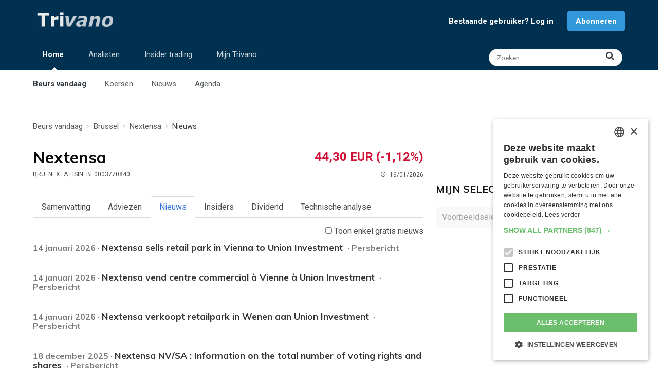

--- FILE ---
content_type: text/html; charset=UTF-8
request_url: https://www.trivano.com/aandeel/nextensa.150.nieuws
body_size: 11084
content:
<!DOCTYPE html>
<html lang="nl" class="has-navbar-fixed-bottom" id="top">
<head>

    <meta charset="UTF-8">
    <meta http-equiv="X-UA-Compatible" content="IE=edge">
    <meta name="viewport" content="width=device-width, initial-scale=1">
    <meta http-equiv="Content-Security-Policy" content="upgrade-insecure-requests">
            <meta name="description" content="Bekijk het laatste nieuws over Nextensa, rechtstreeks van de beursvloer. Lees ook de up-to-date analyses van onze experts over Nextensa (BE0003770840 / NEXTA)">
        <title>Realtime nieuws over Nextensa (NEXTA). Lees het hier</title>
    <link rel="shortcut icon" type="image/x-icon" href="/favicon.ico">
    <meta name="theme-color" content="#003151"/>
    <link rel="apple-touch-icon" type="image/png" sizes="144x144" href="/apple-touch-icon.png">
    <link rel="icon" type="image/png" sizes="32x32" href="/favicon-32x32.png">
    <link rel="icon" type="image/png" sizes="16x16" href="/favicon-16x16.png">
    <link rel="manifest" href="/site.webmanifest">
    <link rel="mask-icon" href="/safari-pinned-tab.svg" color="#003151">
    <meta name="apple-mobile-web-app-title" content="Trivano.com">
    <meta name="application-name" content="Trivano.com">
    <meta name="msapplication-TileColor" content="#003151">
    <meta name="twitter:dnt" content="on">
                        <meta property="twitter:card" content="summary">
                    <meta property="twitter:title" content="Realtime nieuws over Nextensa (NEXTA). Lees het hier">
                    <meta property="twitter:url" content="https://www.trivano.com/aandeel/nextensa.150.nieuws">
                    <meta property="twitter:description" content="Bekijk het laatste nieuws over Nextensa, rechtstreeks van de beursvloer. Lees ook de up-to-date analyses van onze experts over Nextensa (BE0003770840 / NEXTA)">
                    <meta property="twitter:image" content="https://static.trivano.com/images/logo/logo_400x200.png">
                    <meta property="twitter:site" content="@TrivanoUpdates">
                                    <meta property="og:title" content="Realtime nieuws over Nextensa (NEXTA). Lees het hier">
                    <meta property="og:description" content="Bekijk het laatste nieuws over Nextensa, rechtstreeks van de beursvloer. Lees ook de up-to-date analyses van onze experts over Nextensa (BE0003770840 / NEXTA)">
                    <meta property="og:url" content="https://www.trivano.com/aandeel/nextensa.150.nieuws">
                    <meta property="og:type" content="website">
                    <meta property="og:site_name" content="Trivano.com">
                    <meta property="og:image" content="https://static.trivano.com/images/logo/logo_400x200.png">
                    <meta property="og:locale" content="nl_BE">
            
                <link rel="preconnect" href="https://fonts.gstatic.com/" crossorigin>
    <link rel="preconnect" href="https://fonts.googleapis.com/" crossorigin>
    <link rel="preconnect" href="https://static.trivano.com/" crossorigin>
    <link rel="preconnect" href="https://static.trivano.com/">
    <link href="https://fonts.googleapis.com/css?family=Muli:400,700|Lato:400|Open+sans:400,700|Roboto:400,700&display=swap" media="all" rel="stylesheet">
     
        <!-- Google Tag Manager -->
    <script type="df82c929498c9d6572b8097d-text/javascript">(function(w,d,s,l,i){w[l]=w[l]||[];w[l].push({'gtm.start':
                new Date().getTime(),event:'gtm.js'});var f=d.getElementsByTagName(s)[0],
            j=d.createElement(s),dl=l!='dataLayer'?'&l='+l:'';j.async=true;j.src=
            'https://www.googletagmanager.com/gtm.js?id='+i+dl;f.parentNode.insertBefore(j,f);
        })(window,document,'script','dataLayer','GTM-PT8QXV');</script>
        <!-- End Google Tag Manager -->
                        <link rel="canonical" href="https://www.trivano.com/aandeel/nextensa.150.nieuws">


    <link type="text/css" rel="stylesheet" href="/css/fontawesome.clean.min.css" media="all">
    <link type="text/css" rel="stylesheet" href="/css/materialdesignicons.clean.min.css" media="all">
    <link type="text/css" rel="stylesheet" href="https://static.trivano.com/css/bulma.clean.min.css" media="all">
    <link type="text/css" rel="stylesheet" href="https://static.trivano.com/css/bulma-helpers.clean.min.css" media="all">
    <link type="text/css" rel="stylesheet" href="https://static.trivano.com/css/trivano.css" media="all">

     
        

</head>
<body>
<!-- Google Tag Manager (noscript) -->
<noscript><iframe src="https://www.googletagmanager.com/ns.html?id=GTM-PT8QXV" height="0" width="0" style="display:none;visibility:hidden"></iframe></noscript>
<!-- End Google Tag Manager (noscript) -->
<header>
            <nav id="top-navigation" role="navigation" aria-label="top navigation">
        <div class="container">
            <div class="level is-mobile has-padding-bottom-10-desktop is-bottom-marginless-mobile">
                <div class="level-left has-text-left">
                    <div class="level-item">
                        <a href="/home/"><img src="https://static.trivano.com/images/logo/logo_name_large.png" alt="logo" width="167" height="40"></a>
                    </div>
                </div>

                                    <div class="level-right is-hidden-touch" id="notLoggedInNav">
                        <div class="level-item"><a href="/leden/login" style="font-size:15px;" class="has-text-weight-bold has-margin-right-15">Bestaande gebruiker? Log in</a></div>
                        <div class="level-item"><a href="/abonneren/" class="button is-info" style="font-size:15px; font-weight: bold;">Abonneren</a></div>
                    </div>
                
                <div class="level-right is-flex-mobile is-hidden-desktop">
                    <div class="level-item">
                        <a href="/search/" class="level-item modal-button is-hidden-desktop" data-target="#searchModal" aria-haspopup="true" title="Zoeken">
                        <span class="icon" style="color:rgba(255,255,255,0.8);">
                          <i class="fas fa-search"></i>
                        </span>
                        </a>
                    </div>
                    <div class="level-item">
                        <a role="button" class="navbar-burger" aria-label="menu" aria-expanded="false" data-target="navbar-top">
                            <span aria-hidden="true"></span>
                            <span aria-hidden="true"></span>
                            <span aria-hidden="true"></span>
                        </a>
                    </div>
                </div>

            </div>

            <div class="level is-mobile is-hidden-touch" style="align-items: flex-start;">
                <nav class="level-left navbar-menu" role="navigation" aria-label="main-navigation" id="navbar-top">
                    <ul class="level-item blue-top-navbar-list is-hidden-touch">
                        <li class="blue-top-navbar active-tab">
                            <a href="/home/">Home</a>
                            <span class="ipsNavBar_active__identifier"></span>
                            <ul class="blue-top-navbar-submenu">
                                <li class="submenu-item active-tab"><a href="/home/">Beurs vandaag</a></li>
                                <li class="submenu-item "><a href="/indices/">Koersen</a></li>
                                <li class="submenu-item "><a href="/beursnieuws/">Nieuws</a></li>
                                <li class="submenu-item "><a href="/agenda/">Agenda</a></li>
                            </ul>
                        </li>

                        <li class="blue-top-navbar ">
                            <a href="/analisten/">Analisten</a>
                            <span class="ipsNavBar_active__identifier"></span>
                            <ul class="blue-top-navbar-submenu">
                                <li class="submenu-item "><a href="/analisten/">Analisten vandaag</a></li>
                                <li class="submenu-item "><a href="/analisten/beste-aandelen/">Meest aanbevolen aandelen</a></li>
                                <li class="submenu-item "><a href="/analisten/slechtste-aandelen/">Minst aanbevolen aandelen</a></li>
                                <li class="submenu-item "><a href="/analisten/koersdoelen/">Aandelen met grootste potentieel</a></li>
                            </ul>
                        </li>
                        <li class="blue-top-navbar ">
                            <a href="/insider-trading/">Insider trading</a>
                            <span class="ipsNavBar_active__identifier"></span>
                            <ul class="blue-top-navbar-submenu">
                                <li class="submenu-item "><a href="/insider-trading/">Insiders vandaag</a></li>
                                <li class="submenu-item "><a href="/insider-trading/meest-gekocht/">Meest gekochte aandelen</a></li>
                                <li class="submenu-item "><a href="/insider-trading/meest-verkocht/">Meest verkochte aandelen</a></li>
                            </ul>
                        </li>
                        <li class="blue-top-navbar ">
                            <a href="/mijn/">Mijn Trivano</a>
                            <span class="ipsNavBar_active__identifier"></span>
                            <ul class="blue-top-navbar-submenu">
                                <li class="submenu-item "><a href="/mijn/">Mijn Trivano</a></li>
                                <li class="submenu-item "><a href="/mijn/selectie/">Mijn selecties</a></li>
                                <li class="submenu-item"><a href="/abonneren/">Abonneren</a></li>
                                                            </ul>
                        </li>
                    </ul>
                </nav>
                <div class="level-right has-text-right">
                    <a href="/search/" class="level-item control has-icons-right is-hidden-touch" title="Zoeken">
                        <input class="input is-small has-margin-right-5 modal-button is-rounded" style="width: 260px!important;font-size:.85rem;" data-target="#searchModal" aria-haspopup="true" placeholder="Zoeken...">
                        <span class="icon is-right" style="right:0.9rem;">
                          <i class="fas fa-lg fa-search has-text-dark"></i>
                        </span>
                    </a>
                </div>
            </div>
        </div>

    </nav>
    <nav id="mobile-navigation" class="navbar is-hidden-desktop" role="navigation" aria-label="mobile-navigation">

        <div class="navbar-menu mobile-navigation-menu">
            <div class="navbar-start">

                <a class="navbar-item" href="/home/">
                    <strong>Beurs vandaag</strong>
                </a>


                <a class="navbar-item has-padding-left-35" href="/indices/">
                    Koersen
                </a>
                <a class="navbar-item has-padding-left-35" href="/beursnieuws/">
                    Nieuws
                </a>
                <a class="navbar-item has-padding-left-35" href="/agenda/">
                    Agenda
                </a>
                                <hr class="navbar-divider">

                <a class="navbar-item" href="/analisten/">
                    <strong>Analisten</strong>
                </a>
                <hr class="navbar-divider">
                <a class="navbar-item" href="/insider-trading/">
                    <strong>Insider trading</strong>
                </a>
                <hr class="navbar-divider">

                                    <a class="navbar-item" href="/mijn/">
                        <strong>Mijn Trivano</strong>
                    </a>
                    <a class="navbar-item button is-info has-margin-left-5 has-margin-right-5 has-margin-top-10 has-margin-bottom-10" href="/leden/signup">
                        <strong><i class="mdi mdi-account"></i> Registreren / inloggen</strong>
                    </a>
                            </div>
        </div>
    </nav>
</header>
<aside class="has-text-centered">
    <div class="has-padding-top-15 has-padding-left-15-touch has-padding-right-15-touch has-text-centered">
                


    </div>
</aside>

    <main id="company" class="has-margin-top-20">

        <div class="container">

            <!-- Breadcrumb -->
                <div class="has-padding-top-10 has-padding-bottom-10 has-padding-left-10-touch has-padding-right-10-touch is-top-paddingless-touch is-bottom-paddingless-touch">
        <nav class="breadcrumb" aria-label="breadcrumb" >
            <ol style="text-overflow: ellipsis; overflow:hidden; white-space:nowrap;" itemscope itemtype="http://schema.org/BreadcrumbList">
                                    <li  itemprop="itemListElement" itemscope itemtype="http://schema.org/ListItem">
                        <a href="/home/"  itemprop="item"><span itemprop="name">Beurs vandaag</span><meta itemprop="position" content="1"></a>
                    </li>
                                    <li  itemprop="itemListElement" itemscope itemtype="http://schema.org/ListItem">
                        <a href="/beurs-brussel/"  itemprop="item"><span itemprop="name">Brussel</span><meta itemprop="position" content="2"></a>
                    </li>
                                    <li  itemprop="itemListElement" itemscope itemtype="http://schema.org/ListItem">
                        <a href="/aandeel/nextensa.150.index"  itemprop="item"><span itemprop="name">Nextensa</span><meta itemprop="position" content="3"></a>
                    </li>
                                    <li class="is-active" itemprop="itemListElement" itemscope itemtype="http://schema.org/ListItem">
                        <a href="/aandeel/nextensa.150.nieuws" aria-current="page" itemprop="item"><span itemprop="name">Nieuws</span><meta itemprop="position" content="4"></a>
                    </li>
                            </ol>
        </nav>
    </div>

            <div class="columns is-desktop" id="left-column">
                <div class="column is-two-thirds-desktop is-three-quarters-fullhd">


                    <!-- Quote -->
                    <div class="has-padding-top-15 has-padding-bottom-30">
    <div class="columns is-mobile has-padding-left-10-touch has-padding-right-10-touch">
        <div class="column is-half">
            <h1 class="is-size-3 has-text-weight-bold has-text-black" id="company-name" title="Nextensa"><span class="is-hidden-mobile">Nextensa </span><span class="is-hidden-tablet">NEXTA </span> </h1>
            <div class="is-size-7"><span class="is-hidden-mobile"><abbr title="Symbool voor Nextensa op Euronext Brussel">BRU</abbr>: NEXTA<span class="quote-header-isin"> | ISIN: BE0003770840</span>  &nbsp; </span><span class="quote-header-time-left"><span class="icon"><i class="mdi mdi-clock-outline"></i></span>16/01/2026</span></div>
        </div>
        <div class="column has-text-right">
            <div class="is-size-4 has-text-weight-bold has-text-danger" style="line-height:46px;">44,30 EUR <span class="quote-header-change">(-1,12%)</span></div>
            <div class="is-size-7">
                <span class="quote-header-change has-text-weight-bold has-text-danger">(-1,12%)</span>
                <span class="quote-header-time-right"> &nbsp; <span class="icon"><i class="mdi mdi-clock-outline"></i></span>16/01/2026</span>
            </div>
        </div>
    </div>
</div>

                    <!-- Mobile buttons -->
                    <div class="has-padding-left-15-touch has-padding-bottom-20-touch has-padding-right-15-touch is-hidden-desktop is-flex justify-space-around" id="mobile-buttons">
                        
<button class="button is-warning follw-button is-hidden" title="Toevoegen aan Mijn selectie" data-security-type="sq" data-security-id="150"><span class="icon is-small"><i class="mdi mdi-plus"></i></span><span>Aandeel volgen</span></button>
<button class="button is-success followed-button is-light is-outlined is-hidden" title="Aandeel niet meer volgen" data-security-type="sq" data-security-id="150"><span class="icon is-small"><i class="mdi mdi-check"></i></span><span>Aandeel gevolgd</span></button>
                    </div>

                    <!-- Menu with tabs -->
                    <div class="tabs is-boxed has-padding-10-touch has-padding-right-10-touch" id="tabs-menu">
    <ul>
            <li class=""><a href="/aandeel/nextensa.150.index">Samenvatting</a></li>
            <li class=""><a href="/aandeel/nextensa.150.adviezen">Adviezen</a></li>
            <li class=" is-active "><a href="/aandeel/nextensa.150.nieuws">Nieuws</a></li>
            <li class=""><a href="/aandeel/nextensa.150.insiders">Insiders</a></li>
            <li class=""><a href="/aandeel/nextensa.150.dividend">Dividend</a></li>
            <li class=""><a href="/aandeel/nextensa.150.grafiek"><span class="is-hidden-mobile">Technische analyse</span><span class="is-hidden-tablet">TA</span></a></li>
        </ul>
</div>

                    <!-- Nieuws -->
                    <div class="has-text-right-desktop has-margin-bottom-10 has-padding-left-10-touch" style="margin-top:-10px;">
                        <label class="checkbox">
                            <input type="checkbox" id="press-release-checkbox">
                            Toon enkel gratis nieuws
                        </label>
                    </div>

                    <div id="articles">
                                    <div data-id="1" class="article columns has-padding-left-10-touch has-padding-right-10-touch" >
            <div class="column">
                <a  class="content has-text-dark" href="/persbericht/nextensa-sells-retail-park-in-vienna-to-union-investment-699330.html">
                    <h3 class="title is-6 has-margin-bottom-15">
                        <span class="has-text-grey is-size-6">14 januari 2026 &#183; </span>
                        <span class=" is-underlined-on-hover is-size-110-rem">Nextensa sells retail park in Vienna to Union Investment</span>                        <span class="has-text-grey has-padding-left-5 is-size-6"> &#183; Persbericht </span>
                    </h3>
                                    </a>
            </div>
                    </div>
                <div data-id="2" class="article columns has-padding-left-10-touch has-padding-right-10-touch"  style="/*border-top:1px dotted #cecece;*/">
            <div class="column">
                <a  class="content has-text-dark" href="/persbericht/nextensa-vend-centre-commercial-a-vienne-a-union-investment-699332.html">
                    <h3 class="title is-6 has-margin-bottom-15">
                        <span class="has-text-grey is-size-6">14 januari 2026 &#183; </span>
                        <span class=" is-underlined-on-hover is-size-110-rem">Nextensa vend centre commercial à Vienne à Union Investment</span>                        <span class="has-text-grey has-padding-left-5 is-size-6"> &#183; Persbericht </span>
                    </h3>
                                    </a>
            </div>
                    </div>
                <div data-id="3" class="article columns has-padding-left-10-touch has-padding-right-10-touch"  style="/*border-top:1px dotted #cecece;*/">
            <div class="column">
                <a  class="content has-text-dark" href="/persbericht/nextensa-verkoopt-retailpark-in-wenen-aan-union-investment-699333.html">
                    <h3 class="title is-6 has-margin-bottom-15">
                        <span class="has-text-grey is-size-6">14 januari 2026 &#183; </span>
                        <span class=" is-underlined-on-hover is-size-110-rem">Nextensa verkoopt retailpark in Wenen aan Union Investment</span>                        <span class="has-text-grey has-padding-left-5 is-size-6"> &#183; Persbericht </span>
                    </h3>
                                    </a>
            </div>
                    </div>
                <div data-id="4" class="article columns has-padding-left-10-touch has-padding-right-10-touch"  style="/*border-top:1px dotted #cecece;*/">
            <div class="column">
                <a  class="content has-text-dark" href="/persbericht/nextensa-nv-sa-information-on-the-total-number-of-voting-rights-and-shares-694938.html">
                    <h3 class="title is-6 has-margin-bottom-15">
                        <span class="has-text-grey is-size-6">18 december 2025 &#183; </span>
                        <span class=" is-underlined-on-hover is-size-110-rem">Nextensa NV/SA :  Information on the total number of voting rights and shares</span>                        <span class="has-text-grey has-padding-left-5 is-size-6"> &#183; Persbericht </span>
                    </h3>
                                    </a>
            </div>
                    </div>
                <div data-id="5" class="article columns has-padding-left-10-touch has-padding-right-10-touch"  style="/*border-top:1px dotted #cecece;*/">
            <div class="column">
                <a  class="content has-text-dark" href="/persbericht/nextensa-sa-informations-relatives-au-nombre-total-de-droits-de-vote-et-daposactions-694940.html">
                    <h3 class="title is-6 has-margin-bottom-15">
                        <span class="has-text-grey is-size-6">18 december 2025 &#183; </span>
                        <span class=" is-underlined-on-hover is-size-110-rem"> Nextensa SA:  Informations relatives au nombre total de droits de vote et d&apos;actions</span>                        <span class="has-text-grey has-padding-left-5 is-size-6"> &#183; Persbericht </span>
                    </h3>
                                    </a>
            </div>
                    </div>
                <div data-id="6" class="article columns has-padding-left-10-touch has-padding-right-10-touch"  style="/*border-top:1px dotted #cecece;*/">
            <div class="column">
                <a  class="content has-text-dark" href="/persbericht/nextensa-nv-informatie-betreffende-het-totale-aantal-stemrechten-en-aandelen-694941.html">
                    <h3 class="title is-6 has-margin-bottom-15">
                        <span class="has-text-grey is-size-6">18 december 2025 &#183; </span>
                        <span class=" is-underlined-on-hover is-size-110-rem">Nextensa NV:    Informatie betreffende het totale aantal stemrechten en aandelen </span>                        <span class="has-text-grey has-padding-left-5 is-size-6"> &#183; Persbericht </span>
                    </h3>
                                    </a>
            </div>
                    </div>
                <div data-id="7" class="article columns has-padding-left-10-touch has-padding-right-10-touch"  style="/*border-top:1px dotted #cecece;*/">
            <div class="column">
                <a  class="content has-text-dark" href="/persbericht/nextensa-achieves-solid-results-in-q3-686403.html">
                    <h3 class="title is-6 has-margin-bottom-15">
                        <span class="has-text-grey is-size-6">13 november 2025 &#183; </span>
                        <span class=" is-underlined-on-hover is-size-110-rem">Nextensa Achieves Solid Results In Q3</span>                        <span class="has-text-grey has-padding-left-5 is-size-6"> &#183; Persbericht </span>
                    </h3>
                                    </a>
            </div>
                    </div>
                <div data-id="8" class="article columns has-padding-left-10-touch has-padding-right-10-touch"  style="/*border-top:1px dotted #cecece;*/">
            <div class="column">
                <a  class="content has-text-dark" href="/persbericht/nextensa-realise-des-resultats-solides-en-q3-686404.html">
                    <h3 class="title is-6 has-margin-bottom-15">
                        <span class="has-text-grey is-size-6">13 november 2025 &#183; </span>
                        <span class=" is-underlined-on-hover is-size-110-rem">Nextensa Réalise Des Résultats Solides En Q3</span>                        <span class="has-text-grey has-padding-left-5 is-size-6"> &#183; Persbericht </span>
                    </h3>
                                    </a>
            </div>
                    </div>
                <div data-id="9" class="article columns has-padding-left-10-touch has-padding-right-10-touch"  style="/*border-top:1px dotted #cecece;*/">
            <div class="column">
                <a  class="content has-text-dark" href="/persbericht/nextensa-zet-solide-resultaten-neer-in-q3-686405.html">
                    <h3 class="title is-6 has-margin-bottom-15">
                        <span class="has-text-grey is-size-6">13 november 2025 &#183; </span>
                        <span class=" is-underlined-on-hover is-size-110-rem">Nextensa Zet Solide Resultaten Neer In Q3</span>                        <span class="has-text-grey has-padding-left-5 is-size-6"> &#183; Persbericht </span>
                    </h3>
                                    </a>
            </div>
                    </div>
                <div data-id="10" class="article columns has-padding-left-10-touch has-padding-right-10-touch"  style="/*border-top:1px dotted #cecece;*/">
            <div class="column">
                <a  class="content has-text-dark" href="/persbericht/publication-of-atransparency-notification-ackermans-van-haaren-683553.html">
                    <h3 class="title is-6 has-margin-bottom-15">
                        <span class="has-text-grey is-size-6">3 november 2025 &#183; </span>
                        <span class=" is-underlined-on-hover is-size-110-rem">PUBLICATION OF ATRANSPARENCY NOTIFICATION - ACKERMANS &amp; VAN HAAREN</span>                        <span class="has-text-grey has-padding-left-5 is-size-6"> &#183; Persbericht </span>
                    </h3>
                                    </a>
            </div>
                    </div>
                <div data-id="11" class="article columns has-padding-left-10-touch has-padding-right-10-touch"  style="/*border-top:1px dotted #cecece;*/">
            <div class="column">
                <a  class="content has-text-dark" href="/persbericht/publication-dune-notification-de-transparence-ackermans-van-haaren-683554.html">
                    <h3 class="title is-6 has-margin-bottom-15">
                        <span class="has-text-grey is-size-6">3 november 2025 &#183; </span>
                        <span class=" is-underlined-on-hover is-size-110-rem">PUBLICATION D’UNE NOTIFICATION DE TRANSPARENCE – ACKERMANS &amp; VAN HAAREN</span>                        <span class="has-text-grey has-padding-left-5 is-size-6"> &#183; Persbericht </span>
                    </h3>
                                    </a>
            </div>
                    </div>
                <div data-id="12" class="article columns has-padding-left-10-touch has-padding-right-10-touch"  style="/*border-top:1px dotted #cecece;*/">
            <div class="column">
                <a  class="content has-text-dark" href="/persbericht/openbaarmaking-van-een-transparantiekennisgeving-ackermans-van-haaren-683555.html">
                    <h3 class="title is-6 has-margin-bottom-15">
                        <span class="has-text-grey is-size-6">3 november 2025 &#183; </span>
                        <span class=" is-underlined-on-hover is-size-110-rem">OPENBAARMAKING VAN EEN TRANSPARANTIEKENNISGEVING - ACKERMANS &amp; VAN HAAREN</span>                        <span class="has-text-grey has-padding-left-5 is-size-6"> &#183; Persbericht </span>
                    </h3>
                                    </a>
            </div>
                    </div>
                <div data-id="13" class="article columns has-padding-left-10-touch has-padding-right-10-touch"  style="/*border-top:1px dotted #cecece;*/">
            <div class="column">
                <a  class="content has-text-dark" href="/persbericht/nextensa-and-promobe-sign-long-term-lease-for-new-terraces-office-building-in-cloche-dor-district-679153.html">
                    <h3 class="title is-6 has-margin-bottom-15">
                        <span class="has-text-grey is-size-6">20 oktober 2025 &#183; </span>
                        <span class=" is-underlined-on-hover is-size-110-rem">Nextensa and Promobe sign long-term lease for new Terraces office building in Cloche d’Or district</span>                        <span class="has-text-grey has-padding-left-5 is-size-6"> &#183; Persbericht </span>
                    </h3>
                                    </a>
            </div>
                    </div>
                <div data-id="14" class="article columns has-padding-left-10-touch has-padding-right-10-touch"  style="/*border-top:1px dotted #cecece;*/">
            <div class="column">
                <a  class="content has-text-dark" href="/persbericht/nextensa-et-promobe-signent-un-bail-a-long-terme-pour-le-nouvel-immeuble-de-bureaux-terraces-dans-le-quartier-de-la-cloche-dor-679154.html">
                    <h3 class="title is-6 has-margin-bottom-15">
                        <span class="has-text-grey is-size-6">20 oktober 2025 &#183; </span>
                        <span class=" is-underlined-on-hover is-size-110-rem">Nextensa et Promobe signent un bail à long terme pour le nouvel immeuble de bureaux Terraces dans le quartier de la Cloche d’Or</span>                        <span class="has-text-grey has-padding-left-5 is-size-6"> &#183; Persbericht </span>
                    </h3>
                                    </a>
            </div>
                    </div>
                <div data-id="15" class="article columns has-padding-left-10-touch has-padding-right-10-touch"  style="/*border-top:1px dotted #cecece;*/">
            <div class="column">
                <a  class="content has-text-dark" href="/persbericht/nextensa-en-promobe-tekenen-langlopende-huurcontract-voor-nieuwe-kantoorgebouw-terraces-in-de-cloche-daposor-wijk-679155.html">
                    <h3 class="title is-6 has-margin-bottom-15">
                        <span class="has-text-grey is-size-6">20 oktober 2025 &#183; </span>
                        <span class=" is-underlined-on-hover is-size-110-rem">Nextensa en Promobe tekenen langlopende huurcontract voor nieuwe kantoorgebouw Terraces in de Cloche d&apos;Or wijk</span>                        <span class="has-text-grey has-padding-left-5 is-size-6"> &#183; Persbericht </span>
                    </h3>
                                    </a>
            </div>
                    </div>
                <div data-id="16" class="article columns has-padding-left-10-touch has-padding-right-10-touch"  style="/*border-top:1px dotted #cecece;*/">
            <div class="column">
                <a  class="content has-text-dark" href="/persbericht/nextensa-sells-a-retail-site-in-ingeldorf-to-the-luxembourg-state-673735.html">
                    <h3 class="title is-6 has-margin-bottom-15">
                        <span class="has-text-grey is-size-6">29 september 2025 &#183; </span>
                        <span class=" is-underlined-on-hover is-size-110-rem">Nextensa sells a retail site in Ingeldorf to the Luxembourg State</span>                        <span class="has-text-grey has-padding-left-5 is-size-6"> &#183; Persbericht </span>
                    </h3>
                                    </a>
            </div>
                    </div>
                <div data-id="17" class="article columns has-padding-left-10-touch has-padding-right-10-touch"  style="/*border-top:1px dotted #cecece;*/">
            <div class="column">
                <a  class="content has-text-dark" href="/persbericht/nextensa-cede-un-site-commercial-situe-a-ingeldorf-a-letat-luxembourgeois-673736.html">
                    <h3 class="title is-6 has-margin-bottom-15">
                        <span class="has-text-grey is-size-6">29 september 2025 &#183; </span>
                        <span class=" is-underlined-on-hover is-size-110-rem">Nextensa cède un site commercial situé à Ingeldorf à l’Etat luxembourgeois </span>                        <span class="has-text-grey has-padding-left-5 is-size-6"> &#183; Persbericht </span>
                    </h3>
                                    </a>
            </div>
                    </div>
                <div data-id="18" class="article columns has-padding-left-10-touch has-padding-right-10-touch"  style="/*border-top:1px dotted #cecece;*/">
            <div class="column">
                <a  class="content has-text-dark" href="/persbericht/nextensa-verkoopt-een-retail-site-in-ingeldorf-aan-de-luxemburgse-staat-673737.html">
                    <h3 class="title is-6 has-margin-bottom-15">
                        <span class="has-text-grey is-size-6">29 september 2025 &#183; </span>
                        <span class=" is-underlined-on-hover is-size-110-rem">Nextensa verkoopt een retail site in Ingeldorf aan de Luxemburgse Staat</span>                        <span class="has-text-grey has-padding-left-5 is-size-6"> &#183; Persbericht </span>
                    </h3>
                                    </a>
            </div>
                    </div>
                <div data-id="19" class="article columns has-padding-left-10-touch has-padding-right-10-touch"  style="/*border-top:1px dotted #cecece;*/">
            <div class="column">
                <a  class="content has-text-dark" href="/persbericht/nextensa-and-ion-sell-monteco-the-first-high-rise-timber-office-building-in-brussels-670762.html">
                    <h3 class="title is-6 has-margin-bottom-15">
                        <span class="has-text-grey is-size-6">17 september 2025 &#183; </span>
                        <span class=" is-underlined-on-hover is-size-110-rem">Nextensa and ION sell Monteco, the first high rise timber office building in Brussels</span>                        <span class="has-text-grey has-padding-left-5 is-size-6"> &#183; Persbericht </span>
                    </h3>
                                    </a>
            </div>
                    </div>
                <div data-id="20" class="article columns has-padding-left-10-touch has-padding-right-10-touch"  style="/*border-top:1px dotted #cecece;*/">
            <div class="column">
                <a  class="content has-text-dark" href="/persbericht/nextensa-et-ion-cedent-monteco-le-premier-immeuble-de-bureaux-en-hauteur-en-bois-a-bruxelles-670763.html">
                    <h3 class="title is-6 has-margin-bottom-15">
                        <span class="has-text-grey is-size-6">17 september 2025 &#183; </span>
                        <span class=" is-underlined-on-hover is-size-110-rem">Nextensa et ION cèdent Monteco, le premier immeuble de bureaux en hauteur en bois à Bruxelles</span>                        <span class="has-text-grey has-padding-left-5 is-size-6"> &#183; Persbericht </span>
                    </h3>
                                    </a>
            </div>
                    </div>
                        </div>

                                                                                                                                        <div class="columns">
                        <div class="column has-text-centered" id="loadMoreNews">
                        </div>
                    </div>



                </div>
                <div class="column is-one-third-desktop is-one-quarter-fullhd">
                    <div class="has-text-right has-padding-right-20-touch has-padding-top-20 is-hidden-touch is-flex justify-space-around">
                        
<button class="button is-warning follw-button is-hidden" title="Toevoegen aan Mijn selectie" data-security-type="sq" data-security-id="150"><span class="icon is-small"><i class="mdi mdi-plus"></i></span><span>Aandeel volgen</span></button>
<button class="button is-success followed-button is-light is-outlined is-hidden" title="Aandeel niet meer volgen" data-security-type="sq" data-security-id="150"><span class="icon is-small"><i class="mdi mdi-check"></i></span><span>Aandeel gevolgd</span></button>
                    </div>
                    <div class="has-padding-top-15 has-padding-left-15-touch has-padding-right-15-touch has-text-centered">
        

</div>

                    
                    <div class="has-padding-left-10-touch has-padding-right-10-touch has-margin-top-30">
                        <h2 class="title is-5 is-uppercase has-padding-top-25"><a href="/mijn/selectie/" class="has-text-black-bis">Mijn selecties<i class="mdi mdi-chevron-right"></i></a></h2>
                        <div id="sidebar_watchlist">
    <div class="field is-grouped  has-padding-bottom-20">
        <div class="control">
            <div class="select">
                <select id="watchlist_selector" onchange="if (!window.__cfRLUnblockHandlers) return false; loadWatchlist();" disabled aria-label="Selecteer selectielijst" data-cf-modified-df82c929498c9d6572b8097d-="">

                                        <option value="4" >Voorbeeldselectie</option>
                                    </select>
            </div>
        </div>
            </div>

    <div id="watchlist_tiles" class="content ">
        <div class="has-padding-10">
                            <p>Je selectie is nog leeg.</p>
                                    <a class="button is-info" href="/mijn/selectie//">Voeg nu effecten toe</a>
                                    </div>
    </div>
</div>
                    </div>

                </div>
            </div>
        </div>
    </main>

<aside class="has-text-centered has-padding-top-20 has-padding-bottom-15">
    <div class="has-padding-top-15 has-padding-left-15-touch has-padding-right-15-touch has-text-centered">
                
</div>
</aside>
<footer>
    <div class="columns" style="margin-bottom:0; padding-bottom:0; padding-top:4rem;">
        <div class="column is-full" style="padding-left:0; padding-bottom:0;">
            <div id="page-footer">
                <a class="button back-to-top is-success" href="#">Terug naar boven <i class="mdi mdi-chevron-up"></i></a>
                <div class="has-text-centered has-padding-top-30 footer-legal-links">
                    <div class="is-inline-block">Copyright &copy; 2026 <a href="/over-trivano/" rel="nofollow" title="Kom alles te weten over Trivano">Trivano</a></div>
                    <div class="is-inline-block"><a href="/over-trivano/jouw-privacy/" rel="nofollow" title="Zorgen maken over je privacy? Niet nodig!">Jouw privacy</a></div>
                    <div class="is-inline-block" id="csconsentlink">Cookie-instellingen</div>
                    <div class="is-inline-block"><a href="/over-trivano/algemene-voorwaarden/" rel="nofollow" title="Onze en jouw rechten en plichten">Algemene voorwaarden</a></div>
                    <div class="is-inline-block"><a href="/over-trivano/contact-opnemen/" rel="nofollow" title="Vraagje? Contacteer ons!">Contact opnemen met Trivano</a></div>
                </div>
            </div>
        </div>
    </div>

    <nav id="bottom-navigation" class="navbar is-fixed-bottom is-hidden-desktop is-mobile" role="navigation" aria-label="bottom navigation">
        <div class="navbar-menu is-active" id="navbar-bottom">
            <div class="navbar-start">

                <a class="navbar-item is-active" href="/home/">
                        <span class="icon is-flex">
                            <i class="fa fa-2x fa-chart-line"></i>
                        </span>

                    <span class="is-flex">
                            Beurs
                        </span>
                </a>
                <a class="navbar-item " href="/analisten/">
                        <span class="icon is-flex">
                            <i class="fa fa-2x fa-users"></i>
                        </span>
                    <span class="is-flex">
                            Analisten
                        </span>
                </a>
                                <a class="navbar-item " href="/mijn/">
                    <span class="icon is-flex">
                        <i class="fa fa-2x fa-user-circle"></i>
                    </span>
                    <span class="is-flex">
                        Mijn Trivano
                    </span>
                </a>
                                    <a class="navbar-item has-margin-left-5 has-background-warning /*is-hidden-small*/" href="/abonneren/">
                            <span class="icon is-flex">
                                <i class="fa fa-2x fa-user-plus"></i>
                            </span>
                        <span class="is-flex">
                                Abonneren
                            </span>
                    </a>
                            </div>
        </div>
    </nav>
</footer>


<div class="modal" id="searchModal">
    <div class="modal-background"></div>
    <div class="modal-content lightbox-search">
        <div class="container">
            <form method="get" action="/search/index.php" autocomplete="off">
                <div class="control is-expanded has-icons-right">
                    <input class="input input-search-modal is-left-paddingless" name="q" type="text" placeholder="Zoeken naar...">
                    <span class="icon is-large is-right align-items-baseline">
                            <i class="mdi mdi-magnify mdi-36px"></i>
                        </span>
                </div>
            </form>
            <div id="searchResults" class="has-text-light has-margin-top-40 has-padding-left-10"></div>
        </div>
    </div>
    <button class="modal-close is-large" aria-label="close"></button>
</div>

<script src="https://code.jquery.com/jquery-3.6.0.min.js" integrity="sha256-/xUj+3OJU5yExlq6GSYGSHk7tPXikynS7ogEvDej/m4=" crossorigin="anonymous" type="df82c929498c9d6572b8097d-text/javascript"></script>
<script src="https://cdn.jsdelivr.net/npm/sweetalert2@10" type="df82c929498c9d6572b8097d-text/javascript"></script>
<script type="df82c929498c9d6572b8097d-text/javascript">
    $('li.blue-top-navbar').on({
        mouseenter: function(){
            $('li.blue-top-navbar>span.ipsNavBar_active__identifier').css("visibility","hidden");
            $(this).children('span').css("visibility","visible");
        },
        mouseleave: function(){
            $('li.blue-top-navbar>span.ipsNavBar_active__identifier').css("visibility","hidden");
            $('li.blue-top-navbar.active-tab>span.ipsNavBar_active__identifier').css("visibility","visible");
        }
    });

    // Polyfil
    // let $imagesToFit = $('img.homepage-hero,img.homepage-small-hero');
    // objectFitImages($imagesToFit);

    // Back to top
    $('a.back-to-top').click(function () {
        $('html,body').animate({scrollTop: 0}, 800);
        return false;
    });

                            
                                                                                                        
                                                        
    // Modal
    $('.modal-button').on('click',function(event){
        event.preventDefault();
        let $target = $(this).data('target');
        let $html = $('html');

        $($target).addClass('is-active');
        $html.addClass('is-clipped');

        $($target+' .modal-close').on('click', function() {
            $($target).removeClass('is-active');
            $html.removeClass('is-clipped');
        });

        // auto focus on input field
        $('.input-search-modal').focus();

        $(document).keydown(function(e) {
            let code = e.keyCode || e.which;
            if (code == 27) {
                $($target).removeClass('is-active');
                $html.removeClass('is-clipped');
            }
        });
    });



    // Search
    // On event input value change
    let timeout;
    $('.input-search-modal').on('input',
        function() {
            let $query = $(this).val();
            window.clearTimeout(timeout);
            timeout = window.setTimeout(function(){
            fetch('/api/search.php?q=' + encodeURIComponent($query) + '&securities=1&topics=1')
                .then(response => response.json())
                .then(result => buildSearchResults(result));
            },200);
        }
    );

    function buildSearchResults(jsonData){

        let $html = '<div class="columns"><div class="column is-two-thirds is-left-paddingless is-right-paddingless-mobile"><div class="stock-results"><h3 class="title is-5 has-text-light">Effecten</h3><div class="subtitle is-6 has-text-grey has-margin-bottom-15">';
        if (jsonData.symbols.length == 0) {
            $html +='Er zijn geen effecten gevonden.';
        } else if (jsonData.symbols.length == 1) {
            $html +='1 resultaat';
        } else {
            $html += jsonData.symbols.length + ' resultaten';
        }
        if (jsonData.symbols.length == 10) {
            $html +=' • <a href="/search/index.php?q='+jsonData.query+'&start='+(jsonData.start+10)+'" class="has-text-grey-light">Volgende pagina <i class="mdi mdi-chevron-right"></i></a>';
        }

        $html +='</div>';
        for (let i = 0; i < jsonData.symbols.length; i++){
            if (jsonData.symbols[i].type == 'in') {
                $html += '<a href="/indices/' + jsonData.symbols[i].slug + '.' + jsonData.symbols[i].security_id+'.index">';
            } else if (jsonData.symbols[i].type == 'et') {
                $html += '<a href="/tracker/' + jsonData.symbols[i].slug + '.' + jsonData.symbols[i].security_id+'.index">';
            } else if (jsonData.symbols[i].type == 'fx') {
                $html += '<a href="/forex/' + jsonData.symbols[i].slug + '.' + jsonData.symbols[i].security_id+'.index">';
            } else if (jsonData.symbols[i].type == 'cm') {
                $html += '<a href="/grondstoffen/' + jsonData.symbols[i].slug + '.' + jsonData.symbols[i].security_id+'.index">';
            } else if (jsonData.symbols[i].type == 'ir') {
                $html += '<a href="/rentes/' + jsonData.symbols[i].slug + '.' + jsonData.symbols[i].security_id+'.index">';
            } else {
                $html += '<a href="/aandeel/' + jsonData.symbols[i].slug + '.' + jsonData.symbols[i].security_id+'.index">';
            }

            $html += '<div class="tile is-parent is-left-paddingless has-padding-bottom-5 has-padding-top-5"><div class="tile is-child notification watchlist-tile-child ';
            if (jsonData.symbols[i].daily_change >= 0.1) {
                $html += 'is-success';
            } else if (jsonData.symbols[i].daily_change <= -0.1) {
                $html += 'is-danger';
            } else {
                $html += 'is-dark';
            }
            $html += ' is-flex justify-space-between" title="' + jsonData.symbols[i].name + '">';
            $html += '<div class="is-uppercase is-display-block">' + jsonData.symbols[i].name_short;
            if ((jsonData.symbols[i].exchange !== null) && (jsonData.symbols[i].type == 'sq')){
                $html += '<br><span class="is-size-7 is-capitalized">' + jsonData.symbols[i].exchange + ': ' + jsonData.symbols[i].ticker + '</span>';
            } else if (jsonData.symbols[i].type == 'in') {
                $html += '<br><span class="is-size-7 is-capitalized">Index</span>';
            }
            $html += '</div>';
            $html += '<div class="has-text-right">' + jsonData.symbols[i].last_price;
            if (jsonData.symbols[i].currency_iso !== null){
                $html += ' ' + jsonData.symbols[i].currency_iso;
            }
            $html += '<br><span class="is-size-7 is-hidden-touch">' + jsonData.symbols[i].daily_change_formatted + '%</span></div></div></div></a>'
        }

        $html +='</div></div><div class="column is-left-paddingless is-right-paddingless-mobile"><div class="subjects-results">';
        if (jsonData.topics !== null) {
            $html +='<h3 class="title is-5 has-text-light">Onderwerpen</h3>';
            $html +='<div class="subtitle is-6 has-text-grey has-margin-bottom-15">' + jsonData.topics.length + ' resultaten</div>';
            for (let i = 0; i < jsonData.topics.length; i++){
                $html += '<div class="has-margin-bottom-10"><a href="/onderwerp/'+ jsonData.topics[i].tag_slug  +'" class="has-text-light">' + jsonData.topics[i].tag_name +  '</a></div>';
            }
        }
        $html +='</div></div></div>';

        $('#searchModal #searchResults').html($html);

    }

    function htmlEntities(str) {
        return String(str).replace(/&/g, '&amp;').replace(/</g, '&lt;').replace(/>/g, '&gt;').replace(/"/g, '&quot;');
    }

    $(document).on('click','button.follw-button', function(){
        let securityId = $('button.follw-button').data('security-id');
        let securityType = $('button.follw-button').data('security-type');
        let watchlistId = $('#watchlist_selector').children('option:selected').val();

        let url = '/api/addSecurityToWatchlist.php';
        $.ajax({
            url: url,
            type: 'POST',
            data: {
                id: securityId,
                type: securityType,
                watchlist: watchlistId
            },
            beforeSend: function (){
                $('button.follw-button').addClass('is-loading');
            },
            success: function(result){
                if (result == 'Error'){
                    Swal.fire({
                        title: 'Fout',
                                                html: '<p style="text-align:left; padding: .5em 0;">Je hebt het maximum aantal effecten in je selectie bereikt.</p><p style="text-align:left; padding: .5em 0;">Als abonnee van Trivano PLUS kun je tot 100 effecten volgen en ook extra selecties aanmaken, zodat je ook dit effect kunt volgen.<p style="text-align:left; padding: .5em 0;">Wil je nu meer informatie over ons abonnement?</p>',
                                                showCancelButton: true,
                        confirmButtonColor: '#3273dc',
                        confirmButtonText: 'Ja, graag',
                        cancelButtonText: 'Nee, bedankt',
                        icon: 'error',
                        reverseButtons: true,
                    }).then((result) =>{
                        if (result.isConfirmed){
                                                        window.location.href ='/abonneren/';
                                                    }
                    });
                }
                loadWatchlist();
                $('button.follw-button').addClass('is-hidden');
                $('button.follw-button').removeClass('is-loading');
                $('button.followed-button').removeClass('is-hidden');
            }
        })
    });

    $(document).on('click','button.followed-button', function(){
        let securityId = $('button.follw-button').data('security-id');
        let securityType = $('button.follw-button').data('security-type');
        let watchlistId = $('#watchlist_selector').children('option:selected').val();

        let url = '/api/removeSecurityFromWatchlist.php';
        $.ajax({
            url: url,
            type: 'POST',
            data: {
                id: securityId,
                type: securityType,
                watchlist: watchlistId
            },
            beforeSend: function (){
                $('button.followed-button').addClass('is-loading');
            },
            success: function(){
                loadWatchlist();
                $('button.followed-button').addClass('is-hidden');
                $('button.followed-button').removeClass('is-loading');
                $('button.follw-button').removeClass('is-hidden');

            }
        })
    });

    function loadWatchlist(){
        let $watchlistId = $('#watchlist_selector').children('option:selected').val();
        let $url = '/api/loadSidebarWatchlist.php?id='+$watchlistId;

        $.ajax({
            url: $url,
            beforeSend: function(){
                $('#watchlist_tiles').html('<div class="loader-wheel" style="margin: 10px auto;"></div>');
            },
            success: function (result) {
                $("#sidebar_watchlist").replaceWith(result.html);
                if (('localStorage' in window) && window['localStorage'] !== null && ($watchlistId > 0)) {
                    localStorage.setItem('activeWatchlist', $watchlistId);
                }

                            }
        });
    }

    $(document).ready(function() {

        // Check for click events on the navbar burger icon
        $(".navbar-burger").click(function() {

        // Toggle the "is-active" class on both the "navbar-burger" and the "navbar-menu"
        $(".navbar-burger").toggleClass("is-active");
        $(".mobile-navigation-menu").toggleClass("is-active");

        });
        if (('localStorage' in window) && window['localStorage'] !== null) {
            if ('activeWatchlist' in localStorage) {
                $('#watchlist_selector').val(localStorage.getItem('activeWatchlist'));
            }
        }
            loadWatchlist();
    });

    $(document).on('click', '#create-watchlist', function(){
                Swal.fire({
            title: 'Nieuwe selectie aanmaken',
            html: '<p style="text-align:left; padding: .5em 0;">Extra selecties aanmaken is niet mogelijk zonder abonnement op Trivano PLUS.</p><p style="text-align:left; padding: .5em 0;">Wil je nu meer informatie over ons abonnement?</p>',
            showCancelButton: true,
            confirmButtonColor: '#3273dc',
            confirmButtonText: 'Ja, graag',
            cancelButtonText: 'Nee, bedankt',
            icon: 'warning',
            reverseButtons: true,
        }).then((result) =>{
            if (result.isConfirmed){
                window.location.href ='/abonneren/';
            }
        });
            });


    const Toast = Swal.mixin({
        toast: true,
        position: 'top-end',
        showConfirmButton: false,
        timer: 3000,
        timerProgressBar: true,
        didOpen: (toast) => {
            toast.addEventListener('mouseenter', Swal.stopTimer)
            toast.addEventListener('mouseleave', Swal.resumeTimer)
        }
    });
</script>
    <script type="df82c929498c9d6572b8097d-text/javascript">
        $(document).ready(function () {
            if ($('.article').length == 20){
                $('#loadMoreNews').html('<button class="button is-info is-outlined is-uppercase is-size-85-rem has-padding-left-30 has-padding-right-30">Meer nieuws laden <i class="mdi mdi-chevron-right"></i></button>');
            }
        });

        $('#press-release-checkbox').click(function(){
            let $companyId = 115;
            let $start = 0;
            let $limit = Math.max($('.article').length,20);

            if ($(this).is(':checked')){
                $.ajax({
                    url: "/api/newsAndPressreleasesByCompany.php?company="+$companyId+"&start="+$start+"&limit="+$limit+"&freeSourcesOnly=1",
                    success: function (result) {
                        $("#articles").html(result);
                    }
                });

            } else{
                $.ajax({
                    url: "/api/newsAndPressreleasesByCompany.php?company="+$companyId+"&start="+$start+"&limit="+$limit+"&freeSourcesOnly=0",
                    success: function (result) {
                        $("#articles").html(result);
                    }
                });
            }
        });

        $('#loadMoreNews').click(function (event) {
            var $start = $('.article').length;
            var $limit = 5;
            var $companyId = 115;
            if ($('#press-release-checkbox').is(':checked')){
                var $url = '/api/newsAndPressreleasesByCompany.php?company='+$companyId+'&start='+$start+'&limit='+$limit+"&freeSourcesOnly=1";
            } else {
                var $url = '/api/newsAndPressreleasesByCompany.php?company='+$companyId+'&start='+$start+'&limit='+$limit+"&freeSourcesOnly=0";
            }

            $.ajax({
                url: $url,
                beforeSend: function(){
                    $('#loadMoreNews button').addClass('is-loading');
                },
                complete: function () {
                    $('#loadMoreNews button').removeClass('is-loading');
                },
                success: function (result) {
                    $("#articles").append(result);
                    var $last_data_id = $(".article").last().data("id");

                    if (($last_data_id == 0) || ($last_data_id < $limit) || ($start > 50)){
                        $('#loadMoreNews').remove();
                    } else {
                        $('#loadMoreNews button').trigger('blur');
                    }
                }
            });
        });
    </script>
    <script type="application/ld+json">{"@context":"https:\/\/schema.org","@type":"WebPage","inLanguage":"nl","url":"https:\/\/www.trivano.com\/aandeel\/nextensa.150.nieuws","name":"Realtime nieuws over Nextensa (NEXTA). Lees het hier","description":"Bekijk het laatste nieuws over Nextensa, rechtstreeks van de beursvloer. Lees ook de up-to-date analyses van onze experts over Nextensa (BE0003770840 \/ NEXTA)","publisher":{"@type":"Organization","name":"Trivano","url":"https:\/\/www.trivano.com\/","logo":{"@type":"ImageObject","url":"https:\/\/static.trivano.com\/images\/logo\/logo_400x200.png","width":400,"height":200},"sameAs":["https:\/\/twitter.com\/TrivanoUpdates"]},"potentialAction":{"@type":"SearchAction","target":{"@type":"EntryPoint","urlTemplate":"https:\/\/www.trivano.com\/search\/?q={search_term_string}"},"query-input":{"type":"PropertyValueSpecification","valueRequired":true,"valueName":"search_term_string"}},"about":{"@type":"Corporation","tickerSymbol":"XBRU NEXTA","name":"Nextensa"}}</script>
<script src="/cdn-cgi/scripts/7d0fa10a/cloudflare-static/rocket-loader.min.js" data-cf-settings="df82c929498c9d6572b8097d-|49" defer></script><script defer src="https://static.cloudflareinsights.com/beacon.min.js/vcd15cbe7772f49c399c6a5babf22c1241717689176015" integrity="sha512-ZpsOmlRQV6y907TI0dKBHq9Md29nnaEIPlkf84rnaERnq6zvWvPUqr2ft8M1aS28oN72PdrCzSjY4U6VaAw1EQ==" data-cf-beacon='{"version":"2024.11.0","token":"18a7664863af45e3ba2bcd1bb5831712","r":1,"server_timing":{"name":{"cfCacheStatus":true,"cfEdge":true,"cfExtPri":true,"cfL4":true,"cfOrigin":true,"cfSpeedBrain":true},"location_startswith":null}}' crossorigin="anonymous"></script>
<script>(function(){function c(){var b=a.contentDocument||a.contentWindow.document;if(b){var d=b.createElement('script');d.innerHTML="window.__CF$cv$params={r:'9c04dca92915f8ac',t:'MTc2ODgxMDI5Mg=='};var a=document.createElement('script');a.src='/cdn-cgi/challenge-platform/scripts/jsd/main.js';document.getElementsByTagName('head')[0].appendChild(a);";b.getElementsByTagName('head')[0].appendChild(d)}}if(document.body){var a=document.createElement('iframe');a.height=1;a.width=1;a.style.position='absolute';a.style.top=0;a.style.left=0;a.style.border='none';a.style.visibility='hidden';document.body.appendChild(a);if('loading'!==document.readyState)c();else if(window.addEventListener)document.addEventListener('DOMContentLoaded',c);else{var e=document.onreadystatechange||function(){};document.onreadystatechange=function(b){e(b);'loading'!==document.readyState&&(document.onreadystatechange=e,c())}}}})();</script></body>
</html>
<!-- 2026-01-19 09:11:32 -->